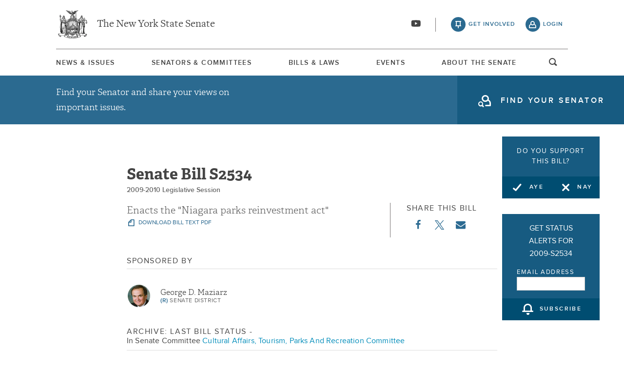

--- FILE ---
content_type: text/html; charset=UTF-8
request_url: https://www.nysenate.gov/legislation/bills/2009/s2534
body_size: 17276
content:
<!DOCTYPE html>
<html lang="en" dir="ltr" prefix="og: https://ogp.me/ns#">
  <head>
    <meta charset="utf-8" />
<meta name="description" content="Enacts the &quot;Niagara parks reinvestment act&quot;; requires fifty percent of parking revenue generated at state parks in the county of Niagara to be deposited in the Niagara parks reinvestment fund; establishes the Niagara parks reinvestment fund." />
<link rel="canonical" href="https://www.nysenate.gov/legislation/bills/2009/s2534" />
<link rel="image_src" href="https://www.nysenate.gov/themes/custom/nysenate_theme/src/assets/nysenate_bill_share.png" />
<link rel="icon" href="/themes/custom/nysenate_theme/favicon.ico" />
<link rel="icon" sizes="16x16" href="/themes/custom/nysenate_theme/favicon.ico" />
<link rel="apple-touch-icon" href="/themes/custom/nysenate_theme/favicon.ico" />
<meta property="og:site_name" content="NYSenate.gov" />
<meta property="og:type" content="article" />
<meta property="og:url" content="https://www.nysenate.gov/legislation/bills/2009/s2534" />
<meta property="og:title" content="NY State Senate Bill 2009-S2534" />
<meta property="og:description" content="Enacts the &quot;Niagara parks reinvestment act&quot;; requires fifty percent of parking revenue generated at state parks in the county of Niagara to be deposited in the Niagara parks reinvestment fund; establishes the Niagara parks reinvestment fund." />
<meta property="og:image" content="https://www.nysenate.gov/themes/custom/nysenate_theme/src/assets/nysenate_bill_share.png" />
<meta property="og:image:width" content="1280" />
<meta property="og:image:height" content="510" />
<meta property="fb:app_id" content="1567632026803489" />
<meta name="twitter:card" content="summary" />
<meta name="twitter:description" content="Enacts the &quot;Niagara parks reinvestment act&quot;; requires fifty percent of parking revenue generated at state parks in the county of Niagara to be deposited in the Niagara parks reinvestment fund; establishes the Niagara parks reinvestment fund." />
<meta name="twitter:title" content="NY State Senate Bill 2009-S2534" />
<meta name="twitter:image" content="https://www.nysenate.gov/themes/custom/nysenate_theme/src/assets/nysenate_bill_share.png" />
<meta name="Generator" content="Drupal 10 (https://www.drupal.org)" />
<meta name="MobileOptimized" content="width" />
<meta name="HandheldFriendly" content="true" />
<meta name="viewport" content="width=device-width, initial-scale=1.0" />

    <title>NY State Senate Bill 2009-S2534</title>
    <link rel="stylesheet" media="all" href="/sites/default/files/css/css_jf3shxeeJPbzh8D4pUpYaWlW7CwNxT4Gd9Ho6i9Bstc.css?delta=0&amp;language=en&amp;theme=nys&amp;include=[base64]" />
<link rel="stylesheet" media="all" href="/sites/default/files/css/css_bbI1TvVZUcsyfBeHoP537hGbChMkRaAZ-x9gvZTsO4s.css?delta=1&amp;language=en&amp;theme=nys&amp;include=[base64]" />

    <script type="application/json" data-drupal-selector="drupal-settings-json">{"path":{"baseUrl":"\/","pathPrefix":"","currentPath":"node\/4919806","currentPathIsAdmin":false,"isFront":false,"currentLanguage":"en"},"pluralDelimiter":"\u0003","suppressDeprecationErrors":true,"ajaxPageState":{"libraries":"[base64]","theme":"nys","theme_token":null},"ajaxTrustedUrl":{"form_action_p_pvdeGsVG5zNF_XLGPTvYSKCf43t8qZYSwcfZl2uzM":true,"\/legislation\/bills\/2009\/s2534?ajax_form=1":true},"gtag":{"tagId":"G-01H6J3L7N6","consentMode":false,"otherIds":[],"events":[],"additionalConfigInfo":[]},"bill_vote":{"bill_entity_id":"4919806","bill_name":"2009-S2534","vote_options":{"yes":"You are in favor of this bill","no":"You are opposed to this bill"}},"ajax":{"edit-nys-bill-subscribe-4919806":{"callback":[{},"subscribeAjaxSubmit"],"wrapper":"edit-nys-bill-subscribe-4919806","event":"mousedown","keypress":true,"prevent":"click","url":"\/legislation\/bills\/2009\/s2534?ajax_form=1","httpMethod":"POST","dialogType":"ajax","submit":{"_triggering_element_name":"op","_triggering_element_value":"Subscribe"}},"edit-nys-bill-vote-no-4919806":{"callback":[{},"voteAjaxCallback"],"event":"click","url":"\/legislation\/bills\/2009\/s2534?ajax_form=1","httpMethod":"POST","dialogType":"ajax","submit":{"_triggering_element_name":"op","_triggering_element_value":"Nay"}},"edit-nys-bill-vote-yes-4919806":{"callback":[{},"voteAjaxCallback"],"event":"click","url":"\/legislation\/bills\/2009\/s2534?ajax_form=1","httpMethod":"POST","dialogType":"ajax","submit":{"_triggering_element_name":"op","_triggering_element_value":"Aye"}}},"settings":{"is_logged_in":false,"auto_subscribe":true},"user":{"uid":0,"permissionsHash":"80e2195eca33eae33476f682e22ed4e8e920f6b0a4c4911aeb8796e1a0b28363"}}</script>
<script src="/sites/default/files/js/js_frGySVc7L2dSLsThfwEeL4bgnr__NtPK-t7jDNFQNvk.js?scope=header&amp;delta=0&amp;language=en&amp;theme=nys&amp;include=[base64]"></script>
<script src="https://use.fontawesome.com/releases/v5.15.4/js/all.js" defer crossorigin="anonymous"></script>
<script src="https://use.fontawesome.com/releases/v5.15.4/js/v4-shims.js" defer crossorigin="anonymous"></script>
<script src="/modules/contrib/google_tag/js/gtag.js?t49lsu"></script>


    <link rel="preload" as="font" href="/themes/custom/nysenate_theme/dist/fonts/senate_icons.woff2" type="font/woff2" crossorigin>
          <script type="text/javascript" src="/modules/contrib/seckit/js/seckit.document_write.js"></script>
        <link type="text/css" rel="stylesheet" id="seckit-clickjacking-no-body" media="all" href="/modules/contrib/seckit/css/seckit.no_body.css" />
        <!-- stop SecKit protection -->
        <noscript>
        <link type="text/css" rel="stylesheet" id="seckit-clickjacking-noscript-tag" media="all" href="/modules/contrib/seckit/css/seckit.noscript_tag.css" />
        <div id="seckit-noscript-tag">
          Sorry, you need to enable JavaScript to visit this website.
        </div>
        </noscript></head>
  <body class="page- page--legislation page--legislation-bills page--legislation-bills-% page--legislation-bills-2009 page--legislation-bills-s2534 out-of-session path-node page-node-type-bill front-end">
        <a href="#main-content" class="visually-hidden focusable skip-link">
      Skip to main content
    </a>
    
    
      <div class="dialog-off-canvas-main-canvas" data-off-canvas-main-canvas>
    




<div class="layout-container page ">
  


<header
  id="js-sticky" role="banner" class="l-header l-header__collapsed" style="z-index: 100;">
  <!-- Begin Header -->
  <div class="panel-pane pane-block pane-nys-blocks-sitewide-header-bar-block">


    <div class="pane-content">

      <section class="l-header-region l-row l-row--nav c-header-bar">
        <div class="c-topbar">

          <div class="c-page-title">
            <a href="/" rel="home" title="NY State Senate Home" class="active GoogleAnalyticsET-processed">The New York State Senate</a>
          </div>

          <div
            class="c-header--connect">
            <!-- if we're on the main site there are social buttons -->
            <ul class="c-nav--social u-tablet-plus">
                              <li class="first leaf">
                  <a href="https://www.youtube.com/user/NYSenate" target="_blank" aria-label="Go to youtube-2">  <svg xmlns="http://www.w3.org/2000/svg" version="1.0" width="20" height="20" viewBox="0 0 20 20"><path d="M 8.22 3.364 c -3.236 0.06 -5.136 0.208 -5.732 0.448 c -0.54 0.22 -0.992 0.632 -1.26 1.14 C 0.88 5.612 0.696 7.06 0.652 9.48 c -0.032 1.932 0.072 3.688 0.292 4.8 c 0.236 1.212 0.888 1.904 2.012 2.14 c 1.024 0.216 3.74 0.344 7.304 0.34 c 3.64 0 6.232 -0.12 7.32 -0.34 c 0.356 -0.072 0.86 -0.324 1.124 -0.556 c 0.276 -0.244 0.556 -0.664 0.672 -1.008 c 0.32 -0.944 0.516 -3.692 0.428 -5.972 c -0.12 -3.096 -0.372 -4.068 -1.224 -4.712 c -0.392 -0.296 -0.664 -0.404 -1.272 -0.512 c -0.752 -0.128 -2.56 -0.24 -4.468 -0.28 c -2.232 -0.044 -3.032 -0.048 -4.62 -0.016 z M 10.8 8.612 c 1.348 0.776 2.448 1.428 2.448 1.448 c -0.004 0.032 -4.864 2.86 -4.916 2.86 c -0.004 0 -0.012 -1.288 -0.012 -2.86 s 0.008 -2.86 0.016 -2.86 s 1.116 0.636 2.464 1.412 zM 8.22 3.364 c -3.236 0.06 -5.136 0.208 -5.732 0.448 c -0.54 0.22 -0.992 0.632 -1.26 1.14 C 0.88 5.612 0.696 7.06 0.652 9.48 c -0.032 1.932 0.072 3.688 0.292 4.8 c 0.236 1.212 0.888 1.904 2.012 2.14 c 1.024 0.216 3.74 0.344 7.304 0.34 c 3.64 0 6.232 -0.12 7.32 -0.34 c 0.356 -0.072 0.86 -0.324 1.124 -0.556 c 0.276 -0.244 0.556 -0.664 0.672 -1.008 c 0.32 -0.944 0.516 -3.692 0.428 -5.972 c -0.12 -3.096 -0.372 -4.068 -1.224 -4.712 c -0.392 -0.296 -0.664 -0.404 -1.272 -0.512 c -0.752 -0.128 -2.56 -0.24 -4.468 -0.28 c -2.232 -0.044 -3.032 -0.048 -4.62 -0.016 z M 10.8 8.612 c 1.348 0.776 2.448 1.428 2.448 1.448 c -0.004 0.032 -4.864 2.86 -4.916 2.86 c -0.004 0 -0.012 -1.288 -0.012 -2.86 s 0.008 -2.86 0.016 -2.86 s 1.116 0.636 2.464 1.412 z"/></svg></a>
                </li>
                          </ul>

                          <a class="c-header--btn c-header--btn__taking_action u-tablet-plus" href="/citizen-guide">get involved</a>
              <a class="c-header--btn c-header--btn__primary u-tablet-plus GoogleAnalyticsET-processed" href="/user/login">login</a>
                      </div>
        </div>
      </section>
      <!--.c-header-bar -->
      <button id="" class="js-mobile-nav--btn c-block--btn c-nav--toggle icon-replace button--menu" aria-controls="main-site-menu" aria-expanded="false" aria-label="Site Menu"></button>
                                                    <div class="c-nav--wrap" id="main-site-menu">
          <div class="c-nav l-row l-row--nav">
            <nav aria-label="main">
                    


  
                        <ul class="c-nav--list">
                      <!--li class="leaf" -->
            <li class="leaf"  role="menuitem">
              <a href="/news-and-issues" >News &amp; Issues</a>

                
            </li>
                      <!--li class="leaf" -->
            <li class="leaf"  role="menuitem">
              <a href="/senators-committees" >Senators &amp; Committees</a>

                
            </li>
                      <!--li class="leaf" -->
            <li class="leaf"  role="menuitem">
              <a href="/legislation" >Bills &amp; Laws</a>

                
            </li>
                      <!--li class="leaf" -->
            <li class="leaf"  role="menuitem">
              <a href="/events" >Events</a>

                
            </li>
                      <!--li class="leaf" -->
            <li class="leaf"  role="menuitem">
              <a href="/about" >About The Senate</a>

                
            </li>
                  </ul>
        

  
  
                                <div class="u-mobile-only">
                <div>
                  <div class="container">
  <form class="nys-searchglobal-form search-form  c-site-search" accept-charset="UTF-8" data-drupal-selector="nys-searchglobal-form" action="/legislation/bills/2009/s2534" method="post" id="nys-searchglobal-form">
    <h2 class="c-site-search--title" data-drupal-selector="edit-title">Search</h2>
<div class="js-form-item form-item js-form-type-textfield form-type-textfield js-form-item-keys form-item-keys form-no-label">
        <input placeholder="Search" class="c-site-search--box icon_after__search form-text" size="50" maxlength="255" aria-label="Search Term" data-drupal-selector="edit-keys" type="text" id="edit-keys" name="keys" value="" />

        </div>


<button class="search__submit button" type="submit" name="submit">
  <span class="search__submit-icon">
      <svg xmlns="http://www.w3.org/2000/svg" x="0px" y="0px" viewBox="0 0 30 30" class="icon icon--search">
  <title>Search icon</title>
  <g>
    <path fill="#292929" d="M29.7,28.5l-7.3-7.3c2-2.2,3.1-5.2,3.1-8.4C25.6,5.7,19.8,0,12.8,0C5.7,0,0,5.7,0,12.8s5.7,12.8,12.8,12.8
      c3.2,0,6.1-1.2,8.4-3.1l7.3,7.3c0.2,0.2,0.4,0.3,0.6,0.3c0.2,0,0.5-0.1,0.6-0.3C30.1,29.4,30.1,28.8,29.7,28.5z M1.8,12.8
      c0-6.1,4.9-11,11-11c6.1,0,11,4.9,11,11s-4.9,11-11,11C6.7,23.8,1.8,18.9,1.8,12.8z"/>
  </g>
</svg>

  </span>
  <span class="search__submit-text">
    Search
  </span>
</button>
<a href="/search/legislation" class="c-site-search--link icon-after__right u-tablet-plus" data-drupal-selector="edit-advanced-leg-search-link">Advanced Legislation Search</a>
<input autocomplete="off" data-drupal-selector="form-u9j2qkfkcqkup4yjwgdgaalgocdlqs3bm0qaynhjaeq" type="hidden" name="form_build_id" value="form-U9J2qKFKcqKuP4yjwGDGaalgOCDlqS3BM0QAynhjaEQ" />
<input data-drupal-selector="edit-nys-searchglobal-form" type="hidden" name="form_id" value="nys_search.global_form" />

  </form>
</div>
                  <a class="c-site-search--link icon-after__right u-tablet-plus" href="/search/legislation">Advanced Legislation Search</a>
                </div>
              </div>
              <button class="js-search--toggle u-tablet-plus c-site-search--btn GoogleAnalyticsET-processed icon-replace__search">open and focus search</button>
                              <ul class="c-nav--social u-mobile-only">
                                      <li class="first leaf">
                      <a href="https://www.youtube.com/user/NYSenate" target="_blank">  <svg xmlns="http://www.w3.org/2000/svg" version="1.0" width="20" height="20" viewBox="0 0 20 20"><path d="M 8.22 3.364 c -3.236 0.06 -5.136 0.208 -5.732 0.448 c -0.54 0.22 -0.992 0.632 -1.26 1.14 C 0.88 5.612 0.696 7.06 0.652 9.48 c -0.032 1.932 0.072 3.688 0.292 4.8 c 0.236 1.212 0.888 1.904 2.012 2.14 c 1.024 0.216 3.74 0.344 7.304 0.34 c 3.64 0 6.232 -0.12 7.32 -0.34 c 0.356 -0.072 0.86 -0.324 1.124 -0.556 c 0.276 -0.244 0.556 -0.664 0.672 -1.008 c 0.32 -0.944 0.516 -3.692 0.428 -5.972 c -0.12 -3.096 -0.372 -4.068 -1.224 -4.712 c -0.392 -0.296 -0.664 -0.404 -1.272 -0.512 c -0.752 -0.128 -2.56 -0.24 -4.468 -0.28 c -2.232 -0.044 -3.032 -0.048 -4.62 -0.016 z M 10.8 8.612 c 1.348 0.776 2.448 1.428 2.448 1.448 c -0.004 0.032 -4.864 2.86 -4.916 2.86 c -0.004 0 -0.012 -1.288 -0.012 -2.86 s 0.008 -2.86 0.016 -2.86 s 1.116 0.636 2.464 1.412 zM 8.22 3.364 c -3.236 0.06 -5.136 0.208 -5.732 0.448 c -0.54 0.22 -0.992 0.632 -1.26 1.14 C 0.88 5.612 0.696 7.06 0.652 9.48 c -0.032 1.932 0.072 3.688 0.292 4.8 c 0.236 1.212 0.888 1.904 2.012 2.14 c 1.024 0.216 3.74 0.344 7.304 0.34 c 3.64 0 6.232 -0.12 7.32 -0.34 c 0.356 -0.072 0.86 -0.324 1.124 -0.556 c 0.276 -0.244 0.556 -0.664 0.672 -1.008 c 0.32 -0.944 0.516 -3.692 0.428 -5.972 c -0.12 -3.096 -0.372 -4.068 -1.224 -4.712 c -0.392 -0.296 -0.664 -0.404 -1.272 -0.512 c -0.752 -0.128 -2.56 -0.24 -4.468 -0.28 c -2.232 -0.044 -3.032 -0.048 -4.62 -0.016 z M 10.8 8.612 c 1.348 0.776 2.448 1.428 2.448 1.448 c -0.004 0.032 -4.864 2.86 -4.916 2.86 c -0.004 0 -0.012 -1.288 -0.012 -2.86 s 0.008 -2.86 0.016 -2.86 s 1.116 0.636 2.464 1.412 z"/></svg></a>
                    </li>
                                  </ul>
                                            <div class="c-mobile-login--list u-mobile-only">
                  <span class="c-header--btn c-header--btn-login icon-before__recruit-friends">
                    <a href="/user/login">login</a>
                  </span>
                </div>
                          </nav>
          </div>
        </div>
        <div class="u-tablet-plus c-site-search--container">
          <div>
            <div class="container">
  <form class="nys-searchglobal-form search-form  c-site-search" accept-charset="UTF-8" data-drupal-selector="nys-searchglobal-form" action="/legislation/bills/2009/s2534" method="post" id="nys-searchglobal-form">
    <h2 class="c-site-search--title" data-drupal-selector="edit-title">Search</h2>
<div class="js-form-item form-item js-form-type-textfield form-type-textfield js-form-item-keys form-item-keys form-no-label">
        <input placeholder="Search" class="c-site-search--box icon_after__search form-text" size="50" maxlength="255" aria-label="Search Term" data-drupal-selector="edit-keys" type="text" id="edit-keys" name="keys" value="" />

        </div>


<button class="search__submit button" type="submit" name="submit">
  <span class="search__submit-icon">
      <svg xmlns="http://www.w3.org/2000/svg" x="0px" y="0px" viewBox="0 0 30 30" class="icon icon--search">
  <title>Search icon</title>
  <g>
    <path fill="#292929" d="M29.7,28.5l-7.3-7.3c2-2.2,3.1-5.2,3.1-8.4C25.6,5.7,19.8,0,12.8,0C5.7,0,0,5.7,0,12.8s5.7,12.8,12.8,12.8
      c3.2,0,6.1-1.2,8.4-3.1l7.3,7.3c0.2,0.2,0.4,0.3,0.6,0.3c0.2,0,0.5-0.1,0.6-0.3C30.1,29.4,30.1,28.8,29.7,28.5z M1.8,12.8
      c0-6.1,4.9-11,11-11c6.1,0,11,4.9,11,11s-4.9,11-11,11C6.7,23.8,1.8,18.9,1.8,12.8z"/>
  </g>
</svg>

  </span>
  <span class="search__submit-text">
    Search
  </span>
</button>
<a href="/search/legislation" class="c-site-search--link icon-after__right u-tablet-plus" data-drupal-selector="edit-advanced-leg-search-link">Advanced Legislation Search</a>
<input autocomplete="off" data-drupal-selector="form-u9j2qkfkcqkup4yjwgdgaalgocdlqs3bm0qaynhjaeq" type="hidden" name="form_build_id" value="form-U9J2qKFKcqKuP4yjwGDGaalgOCDlqS3BM0QAynhjaEQ" />
<input data-drupal-selector="edit-nys-searchglobal-form" type="hidden" name="form_id" value="nys_search.global_form" />

  </form>
</div>
          </div>
        </div>
          </div>
          


<div class="l-row l-row--hero c-actionbar ">
      <div class="c-actionbar--info ">
      <h2 class="actionbar--cta">Find your Senator and share your views on important issues.</h2>
    </div>
    <span class="c-block--btn ">
      <a class="icon-before__find-senator"
         href="/find-my-senator">
        <span class="">
          find your senator
        </span>
      </a>
    </span>
  </div>
    
  </div>
</header>

  
  

  

  

  

  

      <main role="main" class="container l-row l-row--main l-main">
      <a id="main-content" tabindex="-1"></a>      <div  class="layout-content">

          <div class="region region-content">
    <div data-drupal-messages-fallback class="hidden"></div>






<!-- BILL TEMPLATE -->
<div class="node--bill"  data-history-node-id="4919806">

  <!-- Bill Vote Widget -->
  <div class="c-bill--vote-widget">
    <form class="nys-bill-vote-form" data-drupal-selector="nys-bill-vote-vote-widget-4919806" action="/legislation/bills/2009/s2534" method="post" id="nys-bill-vote-vote-widget-4919806" accept-charset="UTF-8">
  <div>
    <div class="nys-bill-vote js-form-wrapper form-wrapper" data-drupal-selector="edit-nys-bill-vote-container-4919806" id="edit-nys-bill-vote-container-4919806"><h2 class="c-bill-polling--cta">Do you support this bill?</h2><div class="button-wrapper js-form-wrapper form-wrapper" data-drupal-selector="edit-nys-bill-vote-button-wrapper" id="edit-nys-bill-vote-button-wrapper"><button class="c-block--btn c-half-btn c-half-btn--left nys-bill-vote-yes button js-form-submit form-submit" data-drupal-selector="edit-nys-bill-vote-yes-4919806" type="submit" id="edit-nys-bill-vote-yes-4919806" name="op" value="Aye">Aye</button>
<button class="c-block--btn c-half-btn c-half-btn--right nys-bill-vote-no button js-form-submit form-submit" data-drupal-selector="edit-nys-bill-vote-no-4919806" type="submit" id="edit-nys-bill-vote-no-4919806" name="op" value="Nay">Nay</button>
</div>
</div>
<div class="nys-bill-subscribe js-form-wrapper form-wrapper" data-drupal-selector="edit-nys-bill-subscribe-container-4919806" id="edit-nys-bill-subscribe-container-4919806"><h2 class="nys-bill-subscribe-title">Get Status Alerts for 2009-S2534</h2><div class="subscribe_email_container js-form-wrapper form-wrapper" data-drupal-selector="edit-email-form" id="edit-email-form"><div class="js-form-item form-item js-form-type-textfield form-type-textfield js-form-item-email form-item-email">
      <label for="edit-email-address-entry-4919806">Email Address</label>
        <input data-drupal-selector="edit-email-address-entry-4919806" type="text" id="edit-email-address-entry-4919806" name="email" value="" size="20" maxlength="128" class="form-text" />

        </div>
</div>
<input data-drupal-selector="edit-nid" type="hidden" name="nid" value="4919806" />
<input data-drupal-selector="edit-tid" type="hidden" name="tid" value="30370" />
<button class="c-block--btn nys-subscribe-button button js-form-submit form-submit" value="subscribe" type="submit" data-drupal-selector="edit-nys-bill-subscribe-4919806" id="edit-nys-bill-subscribe-4919806" name="op">subscribe</button>
</div>
<input autocomplete="off" data-drupal-selector="form-rrsy5jmwhdhg-jw4cwj5dlzk6akbuf6raz07p-bwkb8" type="hidden" name="form_build_id" value="form-RrsY5jmwHDhg_jw4cWJ5dLzk6akBuF6raZ07P-BwKb8" />
<input data-drupal-selector="edit-nys-bill-vote-widget" type="hidden" name="form_id" value="nys_bill_vote_widget" />

  </div>
</form>

  </div>

  <div class="node node-bill node-promoted view-mode-full clearfix">
    <div class="c-block c-detail--header c-detail--header__bill">
      <!-- Bill Title -->
      <div class="c-bill--heading-block">
        <h1 class="nys-title c-bill-title">
          Senate
          Bill
          S2534
        </h1>
        
        <div class="clearfix"></div>
        <div class="c-bill--session-year">
          <div class="c-bill--session-year">2009-2010 Legislative Session</div>
        </div>
      </div>

      <div class="c-detail--header-meta" style="margin-bottom: 20px">
        <p class="c-detail--descript">
          Enacts the &quot;Niagara parks reinvestment act&quot;
                  </p>
        <!-- Bill Pdf Link -->
        <a href="https://legislation.nysenate.gov/pdf/bills/2009/S2534" class="c-detail--download" target="_blank">
          download bill text pdf
        </a>
      </div>
      <!-- Share -->
      <div class="c-detail--social" style="margin-bottom: 0; padding-bottom: 0">
        <h3 class="c-detail--subhead">
          Share this bill
        </h3>
        <ul>
          <li><a target="_blank" href="https://www.facebook.com/sharer/sharer.php?u=https://www.nysenate.gov/legislation/bills/2009/s2534" class="c-detail--social-item bill">  <svg aria-hidden="true" class="icon icon--facebook" xmlns="http://www.w3.org/2000/svg" width="11" height="20" viewBox="0 0 11 20"><path d="M10.703.134V3.08H8.951q-.96 0-1.295.402t-.335 1.205v2.109h3.27l-.435 3.304H7.321v8.471H3.906V10.1H1.06V6.796h2.846V4.363q0-2.076 1.161-3.22T8.159-.001q1.641 0 2.545.134z"/></svg>
</a></li>
          <li><a target="_blank" class="c-detail--social-item bill" href="https://twitter.com/intent/tweet?text=S2534 Via: @nysenate: https://www.nysenate.gov/legislation/bills/2009/s2534">  <svg xmlns="http://www.w3.org/2000/svg" width="19" height="19.251" version="1.1" viewBox="0 0 300 300.251">
    <path d="M178.57 127.15 290.27 0h-26.46l-97.03 110.38L89.34 0H0l117.13 166.93L0 300.25h26.46l102.4-116.59 81.8 116.59h89.34M36.01 19.54H76.66l187.13 262.13h-40.66"/>
</svg>
</a></li>
          <li class="email"><a href="mailto:?&subject=From NYSenate.gov: S2534&body=Check out this bill: S2534: < https://www.nysenate.gov/legislation/bills/2009/s2534 >." class="c-detail--social-item bill">  <?xml version="1.0" ?><svg height="20" viewBox="0 0 1792 1792" width="20" xmlns="http://www.w3.org/2000/svg"><path d="M1792 710v794q0 66-47 113t-113 47h-1472q-66 0-113-47t-47-113v-794q44 49 101 87 362 246 497 345 57 42 92.5 65.5t94.5 48 110 24.5h2q51 0 110-24.5t94.5-48 92.5-65.5q170-123 498-345 57-39 100-87zm0-294q0 79-49 151t-122 123q-376 261-468 325-10 7-42.5 30.5t-54 38-52 32.5-57.5 27-50 9h-2q-23 0-50-9t-57.5-27-52-32.5-54-38-42.5-30.5q-91-64-262-182.5t-205-142.5q-62-42-117-115.5t-55-136.5q0-78 41.5-130t118.5-52h1472q65 0 112.5 47t47.5 113z"/></svg>
</a></li>
        </ul>
      </div>

    </div>
  </div>

  <h2 style="margin-top:20px;margin-bottom:0;" class="c-detail--subhead c-detail--section-title c-bill-detail--subhead">Sponsored By</h2>
<div class="c-sponsor" style="overflow:auto;">

            

<div class="nys-senator sponsor-list">
  <div class="nys-senator--thumb">
    <a href="https://www.nysenate.gov/senators/george-d-maziarz/landing">
      
            <div class="field field--name-field-member-headshot field--type-entity-reference field--label-hidden field__item">  <img loading="lazy" src="/sites/default/files/maziarz_0.jpg" width="680" height="510" />

</div>
      
    </a>
  </div>

  <div class="nys-senator--info">
    <h3 class="nys-senator--name">
        
            <div class="field field--name-field-senator-name field--type-name field--label-hidden field__item"><a href="https://www.nysenate.gov/senators/george-d-maziarz/landing" class="microsite-link">George D. Maziarz</a></div>
      
    </h3>
    <p class="nys-senator--district">
      <span class="nys-senator--party">
        (R) <span> Senate District</span>
      </span>
    </p>
  </div>

</div>

    
    
      </div>


  <!-- Looker Embed -->

  
  <!-- Bill Status -->


  <div class="c-block c-detail--status c-bill-section">
    <h2 class="c-detail--subhead c-detail--section-title c-bill-detail--subhead">
              Archive: Last
            Bill Status
            -
      <span>
        In Senate Committee
                  <a class="committee-link" href="/committees/cultural-affairs-tourism-parks-and-recreation">
            Cultural Affairs, Tourism, Parks And Recreation
            Committee
          </a>
              </span>
    </h2>

    <!-- Bill Graph Output -->
    <ul class="nys-bill-status" aria-hidden="true">
  <hr/><li class="nys-bill-status-no-group nys-bill-status-passed" title="Introduced">
          <span class="nys-bill-status-step-text">Introduced</span>
        </li>
      <li class="nys-bill-status-grouped lgt-bg bill-graph-border">
      <ul class="nys-bill-status nys-bill-status-split-step"><li class="nys-bill-status-top-group" title="In Committee Assembly">
          <span class="nys-bill-status-step-text">In Committee Assembly</span>
        </li>
      <li class="nys-bill-status-bottom-group nys-bill-status-passed" title="In Committee Senate">
          <span class="nys-bill-status-step-text">In Committee Senate</span>
        </li>
      </ul></li>
    <li class="nys-bill-status-grouped lgt-bg bill-graph-border">
      <ul class="nys-bill-status nys-bill-status-split-step"><li class="nys-bill-status-top-group" title="On Floor Calendar Assembly">
          <span class="nys-bill-status-step-text">On Floor Calendar Assembly</span>
        </li>
      <li class="nys-bill-status-bottom-group" title="On Floor Calendar Senate">
          <span class="nys-bill-status-step-text">On Floor Calendar Senate</span>
        </li>
      </ul></li>
    <li class="nys-bill-status-grouped lgt-bg bill-graph-border">
      <ul class="nys-bill-status nys-bill-status-split-step"><li class="nys-bill-status-top-group" title="Passed Assembly">
          <span class="nys-bill-status-step-text">Passed Assembly</span>
        </li>
      <li class="nys-bill-status-bottom-group" title="Passed Senate">
          <span class="nys-bill-status-step-text">Passed Senate</span>
        </li>
      </ul></li>
    <li class="nys-bill-status-no-group" title="Delivered to Governor">
          <span class="nys-bill-status-step-text">Delivered to Governor</span>
        </li>
      <li class="nys-bill-status-no-group" title="Signed By Governor">
          <span class="nys-bill-status-step-text">Signed By Governor</span>
        </li>
        <li class="nys-justify-spacer"></li>
</ul>
  </div>

  <!-- Bill Message Form -->
  <div class="c-bill--message-form clearfix">
    <div class="container">
  <form class="nys-bills-bill-form registration-form" data-drupal-selector="nys-bills-bill-form" action="/legislation/bills/2009/s2534" method="post" id="nys-bills-bill-form" accept-charset="UTF-8">
    <input data-drupal-selector="edit-pass-thru-url" type="hidden" name="pass_thru_url" value="/legislation/bills/2009/s2534" />
<p>Please enter your contact information</p><div class="js-form-item form-item js-form-type-textfield form-type-textfield js-form-item-first-name form-item-first-name">
      <label for="edit-first-name" class="js-form-required form-required">First Name</label>
        <input data-drupal-selector="edit-first-name" type="text" id="edit-first-name" name="first_name" value="" size="35" maxlength="255" class="form-text required" required="required" aria-required="true" />

        </div>
<div class="js-form-item form-item js-form-type-textfield form-type-textfield js-form-item-last-name form-item-last-name">
      <label for="edit-last-name">Last Name</label>
        <input data-drupal-selector="edit-last-name" type="text" id="edit-last-name" name="last_name" value="" size="35" maxlength="255" class="form-text" />

        </div>
<div class="js-form-item form-item js-form-type-textfield form-type-textfield js-form-item-email form-item-email">
      <label for="edit-email" class="js-form-required form-required">Email Address</label>
        <input data-drupal-selector="edit-email" aria-describedby="edit-email--description" type="text" id="edit-email" name="email" value="" size="30" maxlength="254" class="form-text required" required="required" aria-required="true" />

            <div id="edit-email--description" class="description">
      A valid email address is required.
    </div>
  </div>
<div class="js-form-item form-item js-form-type-textfield form-type-textfield js-form-item-address form-item-address form-no-label">
        <input data-drupal-selector="edit-address" aria-describedby="edit-address--description" type="text" id="edit-address" name="address" value="" size="60" maxlength="128" class="form-text" />

            <div id="edit-address--description" class="description">
      Home address is used to determine the senate district in which you reside. Your support or opposition to this bill is then shared immediately with the senator who represents you.
    </div>
  </div>
<hr><p>Optional services from the NY State Senate:</p><div class="js-form-item form-item js-form-type-checkbox form-type-checkbox js-form-item-subscribe form-item-subscribe form-no-label">
        <input data-drupal-selector="edit-subscribe" aria-describedby="edit-subscribe--description" type="checkbox" id="edit-subscribe" name="subscribe" value="1" checked="checked" class="form-checkbox" />

            <div id="edit-subscribe--description" class="description">
      Send me alerts for this bill. I can unsubscribe at any time. <a href="/citizen-guide/bill-alerts">Learn more</a>.
    </div>
  </div>
<div class="js-form-item form-item js-form-type-checkbox form-type-checkbox js-form-item-register form-item-register form-no-label">
        <input data-drupal-selector="edit-register" aria-describedby="edit-register--description" type="checkbox" id="edit-register" name="register" value="1" checked="checked" class="form-checkbox" />

            <div id="edit-register--description" class="description">
      <strong>Create an account</strong>. An <a href="/citizen-guide">account</a> allows you to officially support or oppose key legislation, sign petitions with a single click, and follow issues, committees, and bills that matter to you. When you create an account, you agree to this platform's <a href="/policies-and-waivers">terms of participation</a>.
    </div>
  </div>
<input data-drupal-selector="edit-senator" type="hidden" name="senator" value="" />
<input data-drupal-selector="edit-vote-value" type="hidden" name="vote_value" value="" />
<hr><p>Include a custom message for your Senator? (Optional)</p><div class="js-form-item form-item js-form-type-textarea form-type-textarea js-form-item-message form-item-message">
      
        <div class="form-textarea-wrapper">
  <textarea data-drupal-selector="edit-message" aria-describedby="edit-message--description" id="edit-message" name="message" rows="5" cols="60" class="form-textarea resize-vertical"></textarea>
</div>

            <div id="edit-message--description" class="description">
      Enter a message to your senator. Many New Yorkers use this to share the reasoning behind their support or opposition to the bill. Others might share a personal anecdote about how the bill would affect them or people they care about.
    </div>
  </div>
<input autocomplete="off" data-drupal-selector="form-a03b59kwy49ayfsvbggwik-vjzqxfohubse9bbc1zii" type="hidden" name="form_build_id" value="form-A03b59KwY49AYfsvbGgwIk-vJzqXfoHubsE9bBc1ZII" />
<input data-drupal-selector="edit-nys-bills-bill-form" type="hidden" name="form_id" value="nys_bills_bill_form" />
<input class="c-btn--cta c-btn--cta__sign flag-wrapper flag-sign-bill button js-form-submit form-submit" data-drupal-selector="edit-submit" type="submit" id="edit-submit" name="op" value="Submit Form" />

  </form>
</div>
  </div>

  <!-- Bill Actions -->
  <div class="c-block c-bill-section">
    <section class="nysenate-accordion__wrapper nysenate-accordion__wrapper--bills">
      <h2 class="nysenate-accordion__wrapper-title">Actions</h2>

      <div>
                  <article class="nysenate-accordion">
            <button type="button" class="nysenate-accordion__toggle" aria-controls="nysenate-accordion--bills__content-1" aria-expanded="false" id="nysenate-accordion--bills__toggle-1" aria-selected="false">
              <span class="nysenate-accordion__heading">
                <span class="indicator">View
                </span>Actions
              </span>
                <svg width="23" height="13" viewBox="0 0 23 13" xmlns="http://www.w3.org/2000/svg"><path d="M11.5 13c-.412 0-.824-.156-1.139-.468L.471 2.726a1.588 1.588 0 010-2.258 1.62 1.62 0 012.279 0l8.75 8.677L20.25.468a1.62 1.62 0 012.278 0c.63.623.63 1.635 0 2.259l-9.89 9.806A1.613 1.613 0 0111.5 13z"/></svg>

            </button>

            <div class="nysenate-accordion__content" id="nysenate-accordion--bills__content-1" aria-hidden="true" aria-labelledby="nysenate-accordion--bills__content-1">
                              <div>
                  <table width="100%" class="table c-bill--actions-table">
                    <thead class="c-bill--actions-table-header">
                      <tr>
                        <th>Date of Action</th>
                        <th>
                          Assembly Actions -
                          <strong>Lowercase</strong><br/>
                          Senate Actions -
                          <strong>UPPERCASE</strong>
                        </th>
                      </tr>
                    </thead>
                    <tbody>
                                                                                                    <tr class="c-bill--actions-table--row">
                              <td class="c-bill--actions-table-col1">Jan 06, 2010</td>
                              <td class="c-bill--actions-table-col2">
                                                                                                                                                                                                          <span class="c-bill--action-line-senate">referred to cultural affairs, tourism, parks and recreation</span><br>
                                                              </td>
                            </tr>
                                                      <tr class="c-bill--actions-table--row">
                              <td class="c-bill--actions-table-col1">Feb 23, 2009</td>
                              <td class="c-bill--actions-table-col2">
                                                                                                                                                                                                          <span class="c-bill--action-line-senate">referred to cultural affairs, tourism, parks and recreation</span><br>
                                                              </td>
                            </tr>
                                                                                            </tbody>
                  </table>
                </div>
                          </div>
          </article>
              </div>
    </section>
  </div>

  
  


<!-- Amendment Tabs -->

<div class="tabs-content">
              <div class="bill-amendment-detail content  active" data-version="2009-S2534" id="2009-S2534">
      <!-- Amendment Details -->
      <!-- Quote Block -->
      
      <!-- Bill Co/Multi Sponsors -->
      <div class="c-block c-detail--sponsors c-bill-section">
              </div>

      <!-- Bill Amendment Details -->
      <div class="c-block c-bill-section c-bill--details">
        <h2 class="c-detail--subhead c-detail--section-title">2009-S2534
           (ACTIVE)
          - Details</h2>
        <dl>

          
                      <dt>Current Committee:</dt>
            <dd>
              <a href="/committees/cultural-affairs-tourism-parks-and-recreation">Senate Cultural Affairs, Tourism, Parks And Recreation</a></dd>
          
                      <dt>Law Section:</dt>
            <dd>
              Parks, Recreation and Historic Preservation Law</dd>
          
                      <dt>Laws Affected:</dt>
            <dd>Amd §3.09, Pks &amp; Rec L; add §92-ff, St Fin L</dd>
          
          
            <dt>Versions Introduced in Other Legislative Sessions:</dt>
            <dd>
              
                                  2011-2012:
                                <a href="/legislation/bills/2011/S179">S179</a>
                <br/>
              
                                  2013-2014:
                                <a href="/legislation/bills/2013/S1107">S1107</a>
                <br/>
              
                                  2015-2016:
                                <a href="/legislation/bills/2015/S3027">S3027</a>
                <br/>
              
                                  2017-2018:
                                <a href="/legislation/bills/2017/S371">S371</a>
                <br/>
              
                                  2019-2020:
                                <a href="/legislation/bills/2019/S259">S259</a>
                <br/>
              
                                  2021-2022:
                                <a href="/legislation/bills/2021/S3495">S3495</a>
                <br/>
              
                                  2023-2024:
                                <a href="/legislation/bills/2023/S786">S786</a>
                <br/>
              
                                  2025-2026:
                                <a href="/legislation/bills/2025/S2104">S2104</a>
                <br/>
                          </dd>
                  </dl>
      </div>

      <!-- Bill Texts -->
      <div
        class="c-block c-bill-section" id="panel-text">
        <!-- Summary -->
                  <div class="c-bill-text__summary">
            <a name="summary-text-top"></a>
            <h2 class="c-detail--subhead c-detail--section-title">
              2009-S2534
               (ACTIVE)
              - Summary
            </h2>
            <div id="summary-2009-S2534">
              <div class="c-block c-detail--summary c-bill-section">
                <p>
                                    Enacts the &quot;Niagara parks reinvestment act&quot;; requires fifty percent of parking revenue generated at state parks in the county of Niagara to be deposited in the Niagara parks reinvestment fund; establishes the Niagara parks reinvestment fund.
                                  </p>
              </div>
            </div>
          </div>
              </div>

      <!-- Sponsor Memo -->
              <div class="c-bill-text__memo">
          <a name="memo-text-top"></a>
          <h2 class="c-detail--subhead c-detail--section-title">
            2009-S2534
             (ACTIVE)
            - Sponsor Memo
          </h2>
          <div id="sponsor-memo-2009-S2534" class="c-text--preformatted">
            <div class="c-detail--memo">
              <pre class="c-bill-fulltext">
                                 BILL NUMBER:  S2534

 TITLE OF BILL :
An act to amend the parks, recreation and historic preservation law
and the state finance law, in relation to enacting the &quot;Niagara parks
reinvestment act&quot;


 PURPOSE :
This legislation would create the &quot;Niagara Parks Reinvestment Act&quot;
which would constitute 50% of the vehicle use fees collected at any
state park located wholly or partially in Niagara County, such revenue
would be reinvested into capital improvements in state parks located
in Niagara County.

 SUMMARY OF PROVISIONS :
Section 1 titles this as the &quot;Niagara Parks Reinvestment Act&quot; Section
2 requires fifty percent of the vehicle use fees generated at any
state park located wholly or partially in Niagara County be deposited
in the Niagara parks reinvestment fund. Further, this act requires an
annual report on the amount of revenue generated, as well as a summary
of projects being funded, and the amount such project being funded at.
Such report shall be sent to the governor, the chair of the Senate .
and Assembly Tourism Committees, and any Senator or Assembly member
who Niagara County. Section 3 creates the Niagara parks reinvestment
fund which consists of fifty percent of the balance of total revenue
              </pre>
            </div>
                          <div id="memo-expand-2009-S2534" style="display:none;" data-linecount="41" class="c-detail--memo">
                <pre class="c-bill-fulltext">from vehicle use fees generated at any State Park located wholly or
partially in Niagara County. This section further states that money
appropriated shall be used only to finance capital improvements in
state parks located in Niagara County and/or to create a
transportation system linking the state parks with other tourist
attractions located in Niagara County. Section 4 is the effective
date.

 JUSTIFICATION :
Niagara County is home to some of New York&#039;s most amazing state parks,
including Niagara Reservation State Park which holds the distinction
as the First state park in the nation, established in 1885. In
addition to being the honeymoon capital, Niagara Reservation State
Park also holds the distinction as the most visited state park in New
York State. Its magnificent waterfalls, the rapids of the Niagara
River, and other natural riches are known worldwide and attract more
visitors than Yellowstone and Grand Canyon National Parks combined.
We welcome the millions of tourists to Niagara County each year
because of our fascination and attachment to this wonderful place, but
those millions also take a toll on the infrastructure of these great
state parks.

Yet, rather than the fees generated by these parks being even
partially dedicated to maintaining these park&#039;s facilities, they are
put into the state&#039;s general fund, and these State Parks must battle
for a share of funds for capital improvements and maintenance.

Dedicating 50% of the parking fees collected at these parks will
produce a steady and somewhat predictable funding stream to allow
capital improvements and maintenance of these state parks in Niagara
County.

 LEGISLATIVE HISTORY :
New bill.

 FISCAL IMPLICATIONS :
Unknown.

 EFFECTIVE DATE :
April 1 next succeeding the date on which it shall become a law.
</pre>
              </div>
              <div class="item-list">
                <ul class="pager pager-load-more">
                  <li class="pager-next first last">
                    <a class="text-expander">View More
                      (41
                      Lines)</a>
                  </li>
                </ul>
              </div>
                      </div>
        </div>
      
      <!-- Full Text -->
      <div class="c-bill-text__bill" style="clear:both;">
        <a name="bill-text-top"></a>
        <h2 class="c-detail--subhead c-detail--section-title">
          2009-S2534
           (ACTIVE)
          - Bill Text
          <span style="float:right;">
            <a href="https://legislation.nysenate.gov/pdf/bills/2009/s2534" class="c-detail--download" target="_blank">download pdf</a>
          </span>
        </h2>
                  <div id="full-text-2009-S2534" class="c-text--preformatted">
            <div class="c-detail--memo">
              <pre class="c-bill-fulltext">
                            
                    S T A T E   O F   N E W   Y O R K
________________________________________________________________________

                                  2534

                       2009-2010 Regular Sessions

                            I N  S E N A T E

                            February 23, 2009
                               ___________

Introduced  by  Sen. MAZIARZ -- read twice and ordered printed, and when
  printed to be committed to the Committee on Cultural Affairs, Tourism,
  Parks and Recreation

AN ACT to amend the parks, recreation and historic preservation law  and
  the  state  finance  law,  in  relation to enacting the &quot;Niagara parks
  reinvestment act&quot;

  THE PEOPLE OF THE STATE OF NEW YORK, REPRESENTED IN SENATE AND  ASSEM-
BLY, DO ENACT AS FOLLOWS:

  Section  1.  Short  title. This act shall be known and may be cited as
the &quot;Niagara parks reinvestment act&quot;.
  S 2. Section 3.09 of the parks, recreation and  historic  preservation
law is amended by adding a new subdivision 2-h to read as follows:
  2-H.  BE  EMPOWERED TO REQUIRE FIFTY PERCENT OF VEHICLE USE FEE GENER-
ATED FROM ANY STATE PARK WHOLLY OR PARTIALLY LOCATED IN  THE  COUNTY  OF
NIAGARA  TO  BE  DEPOSITED IN THE NIAGARA PARKS REINVESTMENT FUND ESTAB-
LISHED IN SECTION NINETY-TWO-FF OF THE STATE  FINANCE  LAW.  THE  OFFICE
SHALL  PREPARE  AN  ANNUAL  REPORT  ON  THE  AMOUNT  OF VEHICLE USE FEES
COLLECTED AT ANY STATE PARK WHOLLY OR PARTIALLY LOCATED IN THE COUNTY OF
NIAGARA.  SUCH REPORT SHALL CONTAIN A DETAILED SUMMARY OF PROJECTS BEING
FUNDED AND THE AMOUNT EACH PROJECT IS  BEING  FUNDED  FOR.  SUCH  REPORT
SHALL  BE  DISSEMINATED  TO  THE GOVERNOR, THE CHAIRPERSON OF THE SENATE
TOURISM, RECREATION AND SPORTS DEVELOPMENT COMMITTEE, THE CHAIRPERSON OF
THE ASSEMBLY TOURISM, ARTS AND SPORTS DEVELOPMENT COMMITTEE AND  TO  ANY
MEMBER  OF  THE  STATE  SENATE OR ASSEMBLY REPRESENTING A PORTION OF THE
COUNTY OF NIAGARA.
  S 3. The state finance law is amended by adding a new section 92-ff to
read as follows:
  S 92-FF. NIAGARA PARKS REINVESTMENT FUND. 1. THERE  IS  HEREBY  ESTAB-
LISHED  IN  THE JOINT CUSTODY OF THE COMPTROLLER AND THE COMMISSIONER OF
TAXATION AND FINANCE A SPECIAL FUND TO BE KNOWN AS  THE  &quot;NIAGARA  PARKS
REINVESTMENT FUND&quot;.

 EXPLANATION--Matter in ITALICS (underscored) is new; matter in brackets
                      [ ] is old law to be omitted.
                                                           LBD06468-01-9
              </pre>
            </div>
                          <div id="expand-2009-S2534" style="display:none;" data-linecount="21" class="c-detail--memo">
                <pre class="c-bill-fulltext">
S. 2534                             2

  2.  SUCH  FUND  SHALL  CONSIST  OF FIFTY PERCENT OF THE BALANCE OF THE
VEHICLE USE FEE GENERATED  FROM  ANY  STATE  PARK  WHOLLY  OR  PARTIALLY
LOCATED  IN  THE COUNTY OF NIAGARA AS AUTHORIZED PURSUANT TO SUBDIVISION
TWO-H OF SECTION 3.09 OF THE PARKS, RECREATION AND HISTORIC PRESERVATION
LAW.
  3.  THE  MONEYS  APPROPRIATED  OR  TRANSFERRED  TO  THIS FUND SHALL BE
DISBURSED TO FINANCE CAPITAL  IMPROVEMENTS  IN  STATE  PARKS  WHOLLY  OR
PARTIALLY  LOCATED IN THE COUNTY OF NIAGARA AND/OR TO CREATE A TRANSPOR-
TATION SYSTEM LINKING THE STATE PARKS  WITH  OTHER  TOURIST  ATTRACTIONS
WHOLLY OR PARTIALLY LOCATED IN THE COUNTY OF NIAGARA.
  4.  ALL PAYMENTS FROM THIS FUND SHALL BE MADE ON THE AUDIT AND WARRANT
OF THE COMPTROLLER ON VOUCHERS  APPROVED  BY  THE  COMMISSIONER  OF  THE
NIAGARA  FRONTIER  STATE  PARK,  RECREATION  AND  HISTORIC  PRESERVATION
COMMISSION.
  S 4. This act shall take effect on the first of April next  succeeding
the date on which it shall have become a law.

</pre>
              </div>
              <div class="item-list">
                <ul class="pager pager-load-more">
                  <li class="pager-next first last">
                    <a class="text-expander">View More
                      (21
                      Lines)</a>
                  </li>
                </ul>
              </div>
                      </div>
              </div>
    </div>
  </div>


  <div class="content c-bill-section" id="panel-comments">
    <div class="c-block c-detail--summary">
      <h2 class="c-detail--subhead c-detail--section-title c-bill-detail--subhead">Comments</h2>
      <p>Open Legislation is a forum for New York State legislation. All comments are subject to review and community moderation is encouraged.</p>
      <p>
        Comments deemed off-topic, commercial, campaign-related, self-promotional; or that contain profanity, hate or toxic speech; or that link to sites outside of the nysenate.gov domain are not permitted, and will not be published. Attempts to intimidate and silence contributors or deliberately deceive the public, including excessive or extraneous posting/posts, or coordinated activity, are prohibited and may result in the temporary or permanent banning of the user. Comment moderation is generally performed Monday through Friday. By contributing or voting you agree to the Terms of Participation and verify you are over 13.
      </p>
              

<section id="node-bill-field-comments" class="field field--name-field-comments field--type-comment field--label-hidden comment-wrapper">
  
  
  

  
</section>

                  <p><a href="/user/register">Create an account</a>. An <a href="/citizen-guide ">account</a> allows you to sign petitions with a single click, officially support or oppose key legislation, and follow issues, committees, and bills that matter to you. When you create an account, you agree to this platform's <a href="/policies-and-waivers">terms of participation</a>.</p>
          </div>
  </div>

  <!-- Related Bills Content -->
  
  <!-- Related Bills Content -->
  
  <!-- Related Content -->
  </div>

  </div>


              </div>    </main>
  
  <footer class="l-footer" role="contentinfo">
    <div id="footer-first">
      <div class="panel-pane pane-block pane-nys-blocks-sitewide-footer">
        <div class="pane-content">
          <section class="c-senator-footer">
            <div class="l-row">
              <div class="c-senator-footer-col c-senator-footer-col__home">
                  <div class="region region-footer-left">
      <div id="block-nys-sitebranding" class="block block-system block-system-branding-block">
    
        
    
  
  
  
  

<a title="nysenate.gov" href="/">
  <span class="lgt-text icon-before__left">NYSenate.gov</span>
  <img src="/themes/custom/nysenate_theme/src/assets/nys_logo224x224.png" alt="New York State Senate Seal" class='c-seal c-seal-footer'>
</a>


  </div>
<nav role="navigation" aria-labelledby="block-nys-socials-menu" id="block-nys-socials" class="block block-menu navigation menu--socials">
            
  <h2 class="visually-hidden" id="block-nys-socials-menu">Socials</h2>
  

        <div class="c-senator-footer-col__social">
  <p class="c-senator-footer-caption">Follow the New York State Senate</p>
    

<ul class="menu-socials">
      <li class="first leaf">
      <a href="https://www.youtube.com/user/NYSenate" target="_blank" aria-label="Go to youtube-2 Page">  <svg xmlns="http://www.w3.org/2000/svg" version="1.0" width="20" height="20" viewBox="0 0 20 20"><path d="M 8.22 3.364 c -3.236 0.06 -5.136 0.208 -5.732 0.448 c -0.54 0.22 -0.992 0.632 -1.26 1.14 C 0.88 5.612 0.696 7.06 0.652 9.48 c -0.032 1.932 0.072 3.688 0.292 4.8 c 0.236 1.212 0.888 1.904 2.012 2.14 c 1.024 0.216 3.74 0.344 7.304 0.34 c 3.64 0 6.232 -0.12 7.32 -0.34 c 0.356 -0.072 0.86 -0.324 1.124 -0.556 c 0.276 -0.244 0.556 -0.664 0.672 -1.008 c 0.32 -0.944 0.516 -3.692 0.428 -5.972 c -0.12 -3.096 -0.372 -4.068 -1.224 -4.712 c -0.392 -0.296 -0.664 -0.404 -1.272 -0.512 c -0.752 -0.128 -2.56 -0.24 -4.468 -0.28 c -2.232 -0.044 -3.032 -0.048 -4.62 -0.016 z M 10.8 8.612 c 1.348 0.776 2.448 1.428 2.448 1.448 c -0.004 0.032 -4.864 2.86 -4.916 2.86 c -0.004 0 -0.012 -1.288 -0.012 -2.86 s 0.008 -2.86 0.016 -2.86 s 1.116 0.636 2.464 1.412 zM 8.22 3.364 c -3.236 0.06 -5.136 0.208 -5.732 0.448 c -0.54 0.22 -0.992 0.632 -1.26 1.14 C 0.88 5.612 0.696 7.06 0.652 9.48 c -0.032 1.932 0.072 3.688 0.292 4.8 c 0.236 1.212 0.888 1.904 2.012 2.14 c 1.024 0.216 3.74 0.344 7.304 0.34 c 3.64 0 6.232 -0.12 7.32 -0.34 c 0.356 -0.072 0.86 -0.324 1.124 -0.556 c 0.276 -0.244 0.556 -0.664 0.672 -1.008 c 0.32 -0.944 0.516 -3.692 0.428 -5.972 c -0.12 -3.096 -0.372 -4.068 -1.224 -4.712 c -0.392 -0.296 -0.664 -0.404 -1.272 -0.512 c -0.752 -0.128 -2.56 -0.24 -4.468 -0.28 c -2.232 -0.044 -3.032 -0.048 -4.62 -0.016 z M 10.8 8.612 c 1.348 0.776 2.448 1.428 2.448 1.448 c -0.004 0.032 -4.864 2.86 -4.916 2.86 c -0.004 0 -0.012 -1.288 -0.012 -2.86 s 0.008 -2.86 0.016 -2.86 s 1.116 0.636 2.464 1.412 z"/></svg></a>
    </li>
  </ul>
</div>

  </nav>

  </div>

              </div>

              <div class="c-senator-footer-col c-senator-footer-col__nav">
                <nav>
                    <div class="region region-footer-middle">
    <div id="block-nys-footer" class="block block-system block-system-menu-blockfooter site-footer__menu">
  
    
      
              <ul class="menu">
                    <li class="menu-item">
        <a href="/news-and-issues" data-drupal-link-system-path="node/12004488">News &amp; Issues</a>
              </li>
                <li class="menu-item">
        <a href="/senators-committees" data-drupal-link-system-path="node/12001028">Senators &amp; Committees</a>
              </li>
                <li class="menu-item">
        <a href="/legislation" data-drupal-link-system-path="node/12004490">Bills &amp; Laws</a>
              </li>
                <li class="menu-item">
        <a href="/majority-issues/new-york-state-budget">Budget</a>
              </li>
                <li class="menu-item">
        <a href="/events" data-drupal-link-system-path="events">Events</a>
              </li>
                <li class="menu-item">
        <a href="/about" data-drupal-link-system-path="node/12004487">About the Senate</a>
              </li>
        </ul>
  


  </div>

  </div>

                </nav>
              </div>

              <div class="c-senator-footer-col c-senator-footer-col__nav right">
                  <div class="region region-footer-right">
    <nav role="navigation" aria-labelledby="block-nys-footerright-menu" id="block-nys-footerright" class="block block-menu navigation menu--footer-right">
            
  <h2 class="visually-hidden" id="block-nys-footerright-menu">Footer Right</h2>
  

        
              <ul class="menu">
                    <li class="menu-item">
        <a href="/contact" data-drupal-link-system-path="node/12017034">Contact the Senate</a>
              </li>
                <li class="menu-item">
        <a href="/report-website-issue" data-drupal-link-system-path="node/12037218">Report a Website Issue</a>
              </li>
                <li class="menu-item">
        <a href="/home-rule-form" data-drupal-link-system-path="node/12004460">Home Rule Form</a>
              </li>
                <li class="menu-item">
        <a href="/policies-and-waivers" data-drupal-link-system-path="node/12004462">Site Policies</a>
              </li>
                <li class="menu-item">
        <a href="/nysenategov-source-code" data-drupal-link-system-path="node/12004452">About this Website</a>
              </li>
                <li class="menu-item">
        <a href="/citizen-guide" data-drupal-link-system-path="node/12004453">GET INVOLVED</a>
              </li>
        </ul>
  


  </nav>

  </div>

              </div>
            </div>
          </section>
        </div>
      </div>
      <div class="panel-separator"></div>
      <div class="panel-pane pane-block pane-menu-menu-global-footer c-site-footer">
        <div class="pane-content">
          
        </div>
      </div>
    </div>
  </footer>

</div>
  </div>

    
    <script src="/sites/default/files/js/js_ACHHwDFDRD4U3I9wvphDEr9Gr188IYD0sL__5KhAVoc.js?scope=footer&amp;delta=0&amp;language=en&amp;theme=nys&amp;include=[base64]"></script>
<script src="https://cdnjs.cloudflare.com/ajax/libs/foundation/6.7.5/js/foundation.min.js"></script>
<script src="/sites/default/files/js/js_TgEXp7AeC6qqNBG7RJ1f76VHScGYTOued-CdtTVvTGM.js?scope=footer&amp;delta=2&amp;language=en&amp;theme=nys&amp;include=[base64]"></script>

  </body>
</html>
